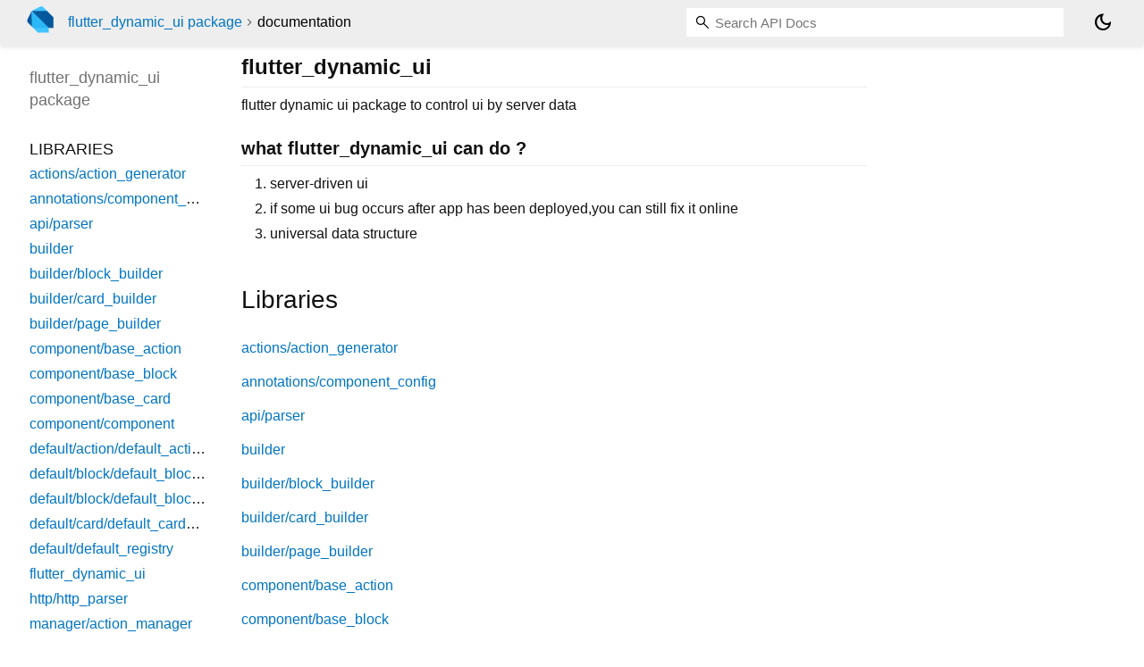

--- FILE ---
content_type: text/html; charset="utf-8"
request_url: https://pub.dev/documentation/flutter_dynamic_ui/latest/
body_size: 2256
content:
<!DOCTYPE html>
<html lang="en"><head><script type="text/javascript" src="https://www.googletagmanager.com/gtm.js?id=GTM-MX6DBN9" async="async"></script><script type="text/javascript" src="/static/hash-jc089k83/js/gtm.js"></script><meta charset="utf-8"/><meta http-equiv="X-UA-Compatible" content="IE=edge"/><meta name="viewport" content="width=device-width, height=device-height, initial-scale=1, user-scalable=no"/><meta name="generator" content="made with love by dartdoc"/><meta name="description" content="flutter_dynamic_ui API docs, for the Dart programming language."/><title>flutter_dynamic_ui - Dart API docs</title><link rel="canonical" href="https://pub.dev/documentation/flutter_dynamic_ui/latest/"/><link rel="preconnect" href="https://fonts.gstatic.com"/><link rel="stylesheet" href="https://fonts.googleapis.com/css2?family=Roboto+Mono:ital,wght@0,300;0,400;0,500;0,700;1,400&amp;display=swap"/><link rel="stylesheet" href="https://fonts.googleapis.com/css2?family=Material+Symbols+Outlined:opsz,wght,FILL,GRAD@24,400,0,0"/><link rel="stylesheet" href="/static/hash-jc089k83/css/dartdoc.css"/><link rel="icon" href="/favicon.ico?hash=nk4nss8c7444fg0chird9erqef2vkhb8"/></head><body class="light-theme" data-base-href="" data-using-base-href="false"><noscript><iframe src="https://www.googletagmanager.com/ns.html?id=GTM-MX6DBN9" height="0" width="0" style="display:none;visibility:hidden"></iframe></noscript><script src="/static/hash-jc089k83/js/dark-init.js"></script><div id="overlay-under-drawer"></div><header id="title"><span id="sidenav-left-toggle" class="material-symbols-outlined" role="button" tabindex="0">menu</span><a class="hidden-xs" href="/"><img src="/static/hash-jc089k83/img/dart-logo.svg" alt="" width="30" height="30" role="presentation" aria-label="Go to the landing page of pub.dev" style="height: 30px; margin-right: 1em;"/></a><ol class="breadcrumbs gt-separated dark hidden-xs"><li><a href="/packages/flutter_dynamic_ui">flutter_dynamic_ui package</a></li><li class="self-crumb">documentation</li></ol><div class="self-name">flutter_dynamic_ui package</div><form class="search navbar-right" role="search"><input id="search-box" class="form-control typeahead" type="text" placeholder="Loading search..." autocomplete="off"/></form><button id="theme-button" class="toggle" aria-label="Light and dark mode toggle" title="Toggle between light and dark mode"><span id="dark-theme-button" class="material-symbols-outlined" aria-hidden="true">dark_mode</span><span id="light-theme-button" class="material-symbols-outlined" aria-hidden="true">light_mode</span></button></header><main><div id="dartdoc-main-content" class="main-content">
      
<div class="desc markdown markdown-body">
  <h1 id="flutter_dynamic_ui">flutter_dynamic_ui</h1>
<p>flutter dynamic ui package to control ui by server data</p>
<h2 id="what-flutter_dynamic_ui-can-do-">what flutter_dynamic_ui can do ?</h2>
<ol>
<li>server-driven ui</li>
<li>if some ui bug occurs after app has been deployed,you can still fix it online</li>
<li>universal data structure</li>
</ol>
</div>


      <div class="summary">
          <h2>Libraries</h2>
        <dl>
          <dt id="action_generator">
  <span class="name"><a href="actions_action_generator/">actions/action_generator</a></span> 

</dt>
<dd>
</dd>

          <dt id="component_config">
  <span class="name"><a href="annotations_component_config/">annotations/component_config</a></span> 

</dt>
<dd>
</dd>

          <dt id="parser">
  <span class="name"><a href="api_parser/">api/parser</a></span> 

</dt>
<dd>
</dd>

          <dt id="builder">
  <span class="name"><a href="builder/">builder</a></span> 

</dt>
<dd>
</dd>

          <dt id="block_builder">
  <span class="name"><a href="builder_block_builder/">builder/block_builder</a></span> 

</dt>
<dd>
</dd>

          <dt id="card_builder">
  <span class="name"><a href="builder_card_builder/">builder/card_builder</a></span> 

</dt>
<dd>
</dd>

          <dt id="page_builder">
  <span class="name"><a href="builder_page_builder/">builder/page_builder</a></span> 

</dt>
<dd>
</dd>

          <dt id="base_action">
  <span class="name"><a href="component_base_action/">component/base_action</a></span> 

</dt>
<dd>
</dd>

          <dt id="base_block">
  <span class="name"><a href="component_base_block/">component/base_block</a></span> 

</dt>
<dd>
</dd>

          <dt id="base_card">
  <span class="name"><a href="component_base_card/">component/base_card</a></span> 

</dt>
<dd>
</dd>

          <dt id="component">
  <span class="name"><a href="component_component/">component/component</a></span> 

</dt>
<dd>
</dd>

          <dt id="default_action">
  <span class="name"><a href="default_action_default_action/">default/action/default_action</a></span> 

</dt>
<dd>
</dd>

          <dt id="default_block_0">
  <span class="name"><a href="default_block_default_block_0/">default/block/default_block_0</a></span> 

</dt>
<dd>
</dd>

          <dt id="default_block_title_0">
  <span class="name"><a href="default_block_default_block_title_0/">default/block/default_block_title_0</a></span> 

</dt>
<dd>
</dd>

          <dt id="default_card_horizontal_list">
  <span class="name"><a href="default_card_default_card_horizontal_list/">default/card/default_card_horizontal_list</a></span> 

</dt>
<dd>
</dd>

          <dt id="default_registry">
  <span class="name"><a href="default_default_registry/">default/default_registry</a></span> 

</dt>
<dd>
</dd>

          <dt id="flutter_dynamic_ui">
  <span class="name"><a href="flutter_dynamic_ui/">flutter_dynamic_ui</a></span> 

</dt>
<dd>
</dd>

          <dt id="http_parser">
  <span class="name"><a href="http_http_parser/">http/http_parser</a></span> 

</dt>
<dd>
</dd>

          <dt id="action_manager">
  <span class="name"><a href="manager_action_manager/">manager/action_manager</a></span> 

</dt>
<dd>
</dd>

          <dt id="block_manager">
  <span class="name"><a href="manager_block_manager/">manager/block_manager</a></span> 

</dt>
<dd>
</dd>

          <dt id="card_manager">
  <span class="name"><a href="manager_card_manager/">manager/card_manager</a></span> 

</dt>
<dd>
</dd>

          <dt id="registry">
  <span class="name"><a href="manager_registry/">manager/registry</a></span> 

</dt>
<dd>
</dd>

          <dt id="style_manager">
  <span class="name"><a href="manager_style_manager/">manager/style_manager</a></span> 

</dt>
<dd>
</dd>

          <dt id="data_model">
  <span class="name"><a href="model_data_model/">model/data_model</a></span> 

</dt>
<dd>
</dd>

          <dt id="style_model">
  <span class="name"><a href="model_style_model/">model/style_model</a></span> 

</dt>
<dd>
</dd>

          <dt id="asset_parser">
  <span class="name"><a href="storage_asset_parser/">storage/asset_parser</a></span> 

</dt>
<dd>
</dd>

          <dt id="style_utils">
  <span class="name"><a href="style_style_utils/">style/style_utils</a></span> 

</dt>
<dd>
</dd>

          <dt id="btn_view">
  <span class="name"><a href="widget_btn_view/">widget/btn_view</a></span> 

</dt>
<dd>
</dd>

          <dt id="img_view">
  <span class="name"><a href="widget_img_view/">widget/img_view</a></span> 

</dt>
<dd>
</dd>

          <dt id="meta_view">
  <span class="name"><a href="widget_meta_view/">widget/meta_view</a></span> 

</dt>
<dd>
</dd>

        </dl>
      </div>
  </div><div id="dartdoc-sidebar-left" class="sidebar sidebar-offcanvas-left"><header id="header-search-sidebar" class="hidden-l"><form class="search-sidebar" role="search"><input id="search-sidebar" class="form-control typeahead" type="text" placeholder="Loading search..." autocomplete="off"/></form></header><ol id="sidebar-nav" class="breadcrumbs gt-separated dark hidden-l"><li><a href="/packages/flutter_dynamic_ui">flutter_dynamic_ui package</a></li><li class="self-crumb">documentation</li></ol>
    <!-- The search input and breadcrumbs below are only responsively visible at low resolutions. -->



    <h5 class="hidden-xs"><span class="package-name">flutter_dynamic_ui</span> <span class="package-kind">package</span></h5>
    <ol>
      <li class="section-title">Libraries</li>
      <li><a href="actions_action_generator/">actions/action_generator</a></li>
      <li><a href="annotations_component_config/">annotations/component_config</a></li>
      <li><a href="api_parser/">api/parser</a></li>
      <li><a href="builder/">builder</a></li>
      <li><a href="builder_block_builder/">builder/block_builder</a></li>
      <li><a href="builder_card_builder/">builder/card_builder</a></li>
      <li><a href="builder_page_builder/">builder/page_builder</a></li>
      <li><a href="component_base_action/">component/base_action</a></li>
      <li><a href="component_base_block/">component/base_block</a></li>
      <li><a href="component_base_card/">component/base_card</a></li>
      <li><a href="component_component/">component/component</a></li>
      <li><a href="default_action_default_action/">default/action/default_action</a></li>
      <li><a href="default_block_default_block_0/">default/block/default_block_0</a></li>
      <li><a href="default_block_default_block_title_0/">default/block/default_block_title_0</a></li>
      <li><a href="default_card_default_card_horizontal_list/">default/card/default_card_horizontal_list</a></li>
      <li><a href="default_default_registry/">default/default_registry</a></li>
      <li><a href="flutter_dynamic_ui/">flutter_dynamic_ui</a></li>
      <li><a href="http_http_parser/">http/http_parser</a></li>
      <li><a href="manager_action_manager/">manager/action_manager</a></li>
      <li><a href="manager_block_manager/">manager/block_manager</a></li>
      <li><a href="manager_card_manager/">manager/card_manager</a></li>
      <li><a href="manager_registry/">manager/registry</a></li>
      <li><a href="manager_style_manager/">manager/style_manager</a></li>
      <li><a href="model_data_model/">model/data_model</a></li>
      <li><a href="model_style_model/">model/style_model</a></li>
      <li><a href="storage_asset_parser/">storage/asset_parser</a></li>
      <li><a href="style_style_utils/">style/style_utils</a></li>
      <li><a href="widget_btn_view/">widget/btn_view</a></li>
      <li><a href="widget_img_view/">widget/img_view</a></li>
      <li><a href="widget_meta_view/">widget/meta_view</a></li>
</ol>

  </div><div id="dartdoc-sidebar-right" class="sidebar sidebar-offcanvas-right">
  </div></main><footer><span class="no-break">flutter_dynamic_ui 0.3.0</span></footer><script src="/static/hash-jc089k83/dartdoc/resources/highlight.pack.js"></script><script src="/static/hash-jc089k83/dartdoc/resources/docs.dart.js"></script></body></html>